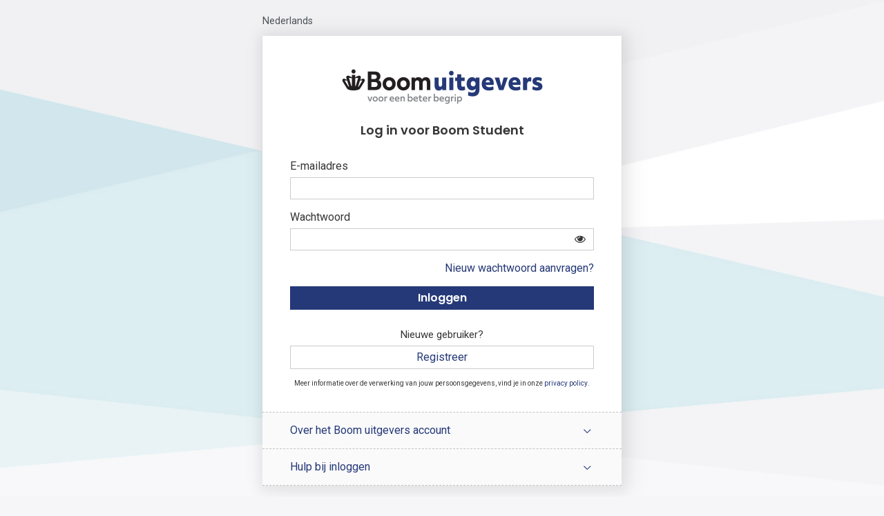

--- FILE ---
content_type: text/html;charset=utf-8
request_url: https://account.boom.nl/auth/realms/boom/protocol/openid-connect/auth?ui_locales=nl&state=666bb5d1cef5a15fe40c2930428db77e&scope=openid%20email&response_type=code&approval_prompt=auto&redirect_uri=https%3A%2F%2Fwww.ergovaardig.nl%2Fscripts%2Fbg.php%3Flang%3Dnl&client_id=boom-student
body_size: 3397
content:
<!DOCTYPE html PUBLIC "-//W3C//DTD XHTML 1.0 Transitional//EN"  "http://www.w3.org/TR/xhtml1/DTD/xhtml1-transitional.dtd">
<html class="login-pf" lang="nl">

<head>
    <meta charset="utf-8">
    <meta http-equiv="Content-Type" content="text/html; charset=UTF-8" />
    <meta name="robots" content="noindex, nofollow">

    <!-- Google Tag Manager -->
    <script>(function(w,d,s,l,i){w[l]=w[l]||[];w[l].push({'gtm.start':
    new Date().getTime(),event:'gtm.js'});var f=d.getElementsByTagName(s)[0],
    j=d.createElement(s),dl=l!='dataLayer'?'&l='+l:'';j.async=true;j.src=
    'https://www.googletagmanager.com/gtm.js?id='+i+dl;f.parentNode.insertBefore(j,f);
    })(window,document,'script','dataLayer','GTM-NRD3D78');</script>
    <!-- End Google Tag Manager -->

            <meta name="viewport" content="width=device-width,initial-scale=1"/>

    <title>Log in met Boom Uitgevers</title>

    <link rel="apple-touch-icon" sizes="180x180" href="/auth/resources/4riyy/login/boom45/img/apple-touch-icon.png" />
    <link rel="icon" type="image/png" sizes="32x32" href="/auth/resources/4riyy/login/boom45/img/favicon-32x32.png" />
    <link rel="icon" type="image/png" sizes="16x16" href="/auth/resources/4riyy/login/boom45/img/favicon-16x16.png" />
    <link rel="manifest" href="/auth/resources/4riyy/login/boom45/img/site.webmanifest" />
    <link rel="mask-icon" href="/auth/resources/4riyy/login/boom45/img/safari-pinned-tab.svg" color="#0c4eb3" />
    <link rel="shortcut icon" href="/auth/resources/4riyy/login/boom45/img/favicon.ico" />
    <meta name="msapplication-TileColor" content="#2b5797" />
    <meta name="msapplication-config" content="/auth/resources/4riyy/login/boom45/img/browserconfig.xml" />
    <meta name="theme-color" content="#ffffff" />
            <link href="/auth/resources/4riyy/common/keycloak/node_modules/patternfly/dist/css/patternfly.min.css" rel="stylesheet" />
            <link href="/auth/resources/4riyy/common/keycloak/node_modules/patternfly/dist/css/patternfly-additions.min.css" rel="stylesheet" />
            <link href="/auth/resources/4riyy/common/keycloak/lib/pficon/pficon.css" rel="stylesheet" />
            <link href="/auth/resources/4riyy/login/boom45/css/styles.css" rel="stylesheet" />
            <link href="/auth/resources/4riyy/login/boom45/lib/zocial/zocial.css" rel="stylesheet" />

            <script src="/auth/resources/4riyy/login/boom45/js/login.js" type="text/javascript"></script>
</head>

<body class="">
    <noscript><iframe src=https://www.googletagmanager.com/ns.html?id=GTM-NRD3D78 height="0" width="0" style="display:none;visibility:hidden"></iframe></noscript>
    <div class="login-pf-page">
        <div id="kc-header" class="login-pf-page-header">
                <div id="kc-locale">
                    <div id="kc-locale-wrapper" class="">
                        <div class="kc-dropdown" id="kc-locale-dropdown">
                            <a href="#" id="kc-current-locale-link selected nederlands">Nederlands</a>
                            <ul>
                                    <li class="kc-dropdown-item" id="english"><a href="/auth/realms/boom/login-actions/authenticate?client_id=boom-student&amp;tab_id=rYFlkSp8Bqs&amp;execution=065b2380-d8e1-42d9-8683-0f6394b6a8c4&amp;kc_locale=en">English</a></li>
                                    <li class="kc-dropdown-item" id="nederlands"><a href="/auth/realms/boom/login-actions/authenticate?client_id=boom-student&amp;tab_id=rYFlkSp8Bqs&amp;execution=065b2380-d8e1-42d9-8683-0f6394b6a8c4&amp;kc_locale=nl">Nederlands</a></li>
                            </ul>
                        </div>
                    </div>
                </div>

        </div>

        <div class="shadow">
            <div class="card-pf">
                <div class="d-flex"><img src="/auth/resources/4riyy/login/boom45/img/boom_logo.png" class="boom-logo kc-client-logo" id="BoomUitgeversLogo" title="Logo"></div>

                <header class="login-pf-header">

                        <h1 id="kc-page-title">            Log in voor Boom Student

</h1>
              </header>
              <div id="kc-content">
                <div id="kc-content-wrapper">


    <div id="kc-form">
      <div id="kc-form-wrapper">
            <form id="kc-form-login" onsubmit="login.disabled = true; return true;" action="https://account.boom.nl/auth/realms/boom/login-actions/authenticate?session_code=P0XQspZc5ZkwSXPj8zXk7lhJZR0TOxrEgyT57RbfuVg&amp;execution=065b2380-d8e1-42d9-8683-0f6394b6a8c4&amp;client_id=boom-student&amp;tab_id=rYFlkSp8Bqs" method="post">
                <div class="form-group">
                    <label for="username" class="">E-mailadres</label>

                        <input tabindex="1" id="username" class="pf-c-form-control" name="username" value=""  type="text" autofocus autocomplete="off" />
                </div>

                <div class="form-group">
                    <label for="password" class="">Wachtwoord</label>
                    <input tabindex="2" id="password" class="pf-c-form-control" name="password" type="password" autocomplete="off" />
                    <span toggle="#password-field" class="fa fa-fw fa-eye field-icon" id="togglePassword" onclick="showPass();"></span>
                </div>

                <div class="form-group login-pf-settings">
                    <div id="kc-form-options">
                        </div>
                            <a tabindex="5" href="/auth/realms/boom/login-actions/reset-credentials?client_id=boom-student&amp;tab_id=rYFlkSp8Bqs">Nieuw wachtwoord aanvragen?</a>
                  </div>

                  <div id="kc-form-buttons" class="form-group">
                      <input type="hidden" id="id-hidden-input" name="credentialId" />
                      <input tabindex="4" class="pf-c-button pf-m-primary" name="login" id="kc-login" type="submit" value="Inloggen"/>
                  </div>
            </form>
        </div>

      </div>




                      <div id="kc-info" class="login-pf-signup">
                          <div id="kc-info-wrapper" class="">
            <div id="kc-registration">
                <span>Nieuwe gebruiker? <a tabindex="6" href="/auth/realms/boom/login-actions/registration?client_id=boom-student&amp;tab_id=rYFlkSp8Bqs">Registreer</a></span>
            </div>

        <div id="kc-extra-link-privacy">
            Meer informatie over de verwerking van jouw persoonsgegevens, vind je in onze <a href="https://www.boomuitgevers.nl/algemene-voorwaarden/privacy-policy" target="_blank">privacy policy</a>.
        </div>

                          </div>
                      </div>
                </div>
              </div>
            </div>


                <div class="account-information">
                        <div class="collapse-wrapper">
                            <button class="collapsible" id="toggle-info" type="button" onclick="toggle('info');dataLayer.push({'event':'clickAboutBoomAccount'});">Over het Boom uitgevers account</button>
                            <div class="collapse" id="info"><h3>Over het Boom uitgevers account</h3>
                                Met een Boom uitgevers account kan je inloggen op de volgende websites: <ul><li>Boom.nl</li><li>BoomAcademie.nl</li><li>BoomPortaal.nl</li><li>Boomstudent.nl</li><li>Boomfilosofie.nl</li><li>Boompsychologie.nl</li><li>Bouwstenen.boom.nl</li><li>Boomgeschiedenis.nl</li><li>Boomtestonderwijs.nl</li><li>Boomberoepsonderwijs.nl</li><li>Boomvoorgezetonderwijs.nl</li><li>Boomhogeronderwijs.nl</li><li>Boomcoachingcollectie.nl</li><li>Boomwerkvormencollectie.nl</li><li>nt2.nl</li></ul>
                            </div>
                        </div>
                    <div class="collapse-wrapper">
                        <button class="collapsible" id="toggle-help" type="button" onclick="toggle('help');dataLayer.push({'event':'clickHelpWithLogin'});">
                            Hulp bij inloggen
                        </button>
                        <div class="collapse" id="help"><h3>Hulp bij inloggen</h3>
                            Het wordt voor je makkelijker om onze sites te gebruiken. Zo heb je voortaan met &eacute;&eacute;n account (jouw Boom uitgevers account) en &eacute;&eacute;n wachtwoord toegang tot meerdere sites van Boom. Wordt tijdens het inloggen jouw wachtwoord niet herkend, dan vragen wij je eenmalig om jouw wachtwoord te wijzigen via de Nieuw wachtwoord aanvragen functie.<br><br>Lukt het niet om in te loggen? Neem dan contact met ons op (bereikbaar tijdens kantooruren) via
                            <a href="mailto:klantenservice@boom.nl">klantenservice@boom.nl</a> of <nobr><a href="tel:+31880301000">088 030 1000.</a></nobr>
                        </div>
                    </div>
                </div>
        </div>
        <div class="account-information-margin"></div>
        <script>
        function toggle(divid) {
            var element=document.getElementById(divid);
            var parent=document.getElementById('toggle-'+divid);
            if (element.style.display === "block") {
                element.style.display = "none";
                parent.classList.remove("open");
            } else {
                element.style.display = "block";
                parent.classList.add("open");
            }
        }
        </script>
    </div>
</body>
</html>


--- FILE ---
content_type: text/css
request_url: https://account.boom.nl/auth/resources/4riyy/login/boom45/css/styles.css
body_size: 4700
content:
@import url('https://fonts.googleapis.com/css2?family=Poppins:wght@600&family=Roboto&display=swap');

/* Default Boom Theme colors */
:root {
    --pf-c-button--m-primary--Color: #ffffff;
    --pf-global--primary-color--100: #253978 !important;
    --pf-global--primary-color--200: #2a4395;
    --button-backgroundcolor-primary: #253978;
    --button-backgroundcolor-secondary: #4969a7;
}

body, html {
    min-height: 100%;
    min-height: 100vh;
}

body * {
    scrollbar-width: auto;
    scrollbar-color: #bfe2e8 #f6f6f8;
}

/* Chrome, Edge, and Safari */
*::-webkit-scrollbar {
    width: 12px;
}

*::-webkit-scrollbar-track {
    background: #f6f6f8;
}

*::-webkit-scrollbar-thumb {
    background-color: #bfe2e8;
    border-radius: 10px;
    border: 3px solid #f6f6f8;
}

body {
    font: 400 16px/22px 'Roboto', sans-serif;
}

.d-flex {
    display: flex;
    width: 100%;
    justify-content: center;
}

.justify-content-center {
    justify-content: center;
}

a {
    color: #253978;
    font-weight: 300;
}

.login-pf {
    background: #f6f6f8 !important;
}

.login-pf body {
    display: flex;
    justify-content: center;
    font: 400 16px/22px 'Roboto', sans-serif;
    background: url('../img/boom_bg.jpg') !important;
    background-size: cover !important;
    background-position: center center !important;
    background-attachment: fixed !important;
}

/* header */
.login-pf-page .login-pf-page-header {
    display: flex;
    justify-content: right;
    margin-bottom: 10px;
}

/* page width */
.login-pf-page {
    max-width: 100%;
    width: 90vw;
}

@media (min-width: 768px) {
    .login-pf-page {
        max-width: 520px;
        width: 60vw;
    }
}

.boom-logo {
    margin: 1em 0;
    max-width: 100%;
}

/* Pre Keycloak17 missing css */
a {
    text-decoration: none;
}

.login-pf-page {
    padding-top: 20px;
}

.login-pf-page .login-pf-settings {
    display: -ms-flexbox;
    display: flex;
    -ms-flex-pack: justify;
    justify-content: space-between;
    -ms-flex-wrap: wrap;
    flex-wrap: wrap;
}

.login-pf-page .login-pf-header h1 {
    text-align: center;
}

.login-pf-page .login-pf-signup {
    margin: 40px 0 0;
    font-size: 15px;
    text-align: center;
}

.form-group {
    margin-bottom: 15px;
}

/* Page header */
.login-pf-page .login-pf-header h1 {
    font: 600 18px/22px 'Poppins', sans-serif;
    margin: 10px 0 20px;
}

/* shadow */
.shadow {
    -webkit-box-shadow: 2px 2px 15px 7px rgba(0, 0, 0, 0.05), 8px 2px 34px 7px rgba(0, 0, 0, 0.05);
    box-shadow: 2px 2px 15px 7px rgba(0, 0, 0, 0.05), 8px 2px 34px 7px rgba(0, 0, 0, 0.05);
    margin-bottom: 40px !important;
}

/* whitespace */
.login-pf-page .card-pf {
    margin: 0;
    padding: 30px 40px;
    background: #ffffff;
}

@media (max-width: 319px) {
    .login-pf-page .card-pf {
        padding: 20px 20px 30px 20px;
        
    }
}

/* Page order */
#kc-form {
    display: flex;
    flex-direction: column;
}

#kc-form #kc-form-wrapper {
    order: 3;
}

#kc-form #kc-social-providers {
    order: 1;
}

#kc-form #kc-social-providers hr {
    display: none;
}

#social-of-divider {
    order: 2;
    padding: 1rem 0;
    text-align: center;
    font: 600 18px/22px 'Poppins', sans-serif;
    background: url('../img/ruler.png') center center no-repeat;
}

/* Buttons */
.pf-c-button {
    font-family: 'Poppins', sans-serif;
}

.btn-group-lg > .btn, .btn-lg {
    padding: .375rem .75rem;
    font-size: 1rem;
    line-height: 1.5;
    border-radius: 5px;
}

.btn.btn-primary.btn-block.btn-lg, .pf-c-button.pf-m-primary {
    background-color: var(--button-backgroundcolor-primary) !important;
    background-image: linear-gradient(to bottom, var(--button-backgroundcolor-primary) 0, var(--button-backgroundcolor-primary) 100%) !important;
    background-repeat: repeat-x !important;
    border: 0 solid var(--button-backgroundcolor-primary) !important;
    color: #fff !important;
    font-size: 16px !important;
    width: 100% !important;
    padding: 6px !important;
    border-radius: 0 !important;
    font-weight: 400 !important;
}

.btn.btn-primary.btn-block.btn-lg:hover, .pf-c-button.pf-m-primary:hover {
    background-color: var(--button-backgroundcolor-primary) !important;
    background-image: linear-gradient(45deg, var(--button-backgroundcolor-primary) 0, var(--button-backgroundcolor-secondary) 100%) !important;
    background-repeat: repeat-x !important;
    border-color: var(--button-backgroundcolor-primary) !important;
    color: #fff !important;
    -webkit-box-shadow: 0 0 6px 0 rgba(0, 0, 0, 0.32);
    box-shadow: 0 0 6px 0 rgba(0, 0, 0, 0.32);
}

/* Forms */
label {
    font-weight: normal;
}
input {
    box-sizing: border-box;
}

.form-control {
    font-size: inherit;
    font-family: inherit;
}

.pf-c-form__label {
    margin-bottom: 0.3rem;
}

.pf-c-form__label-text {
    display: block;
}

input.pf-c-form-control {
    width: 100%;
    border: 1px solid #CCC;
    padding: 4px;
    border-radius: 0;
}

input:focus, textarea:focus, select:focus {
    outline: none;
}

#kc-form-options a, #kc-registration a, #kc-username a {
    box-sizing: border-box;
    background-color: #FFFFFF;
    background-repeat: repeat-x;
    border: 1px solid #CCC;
    color: #253978;
    font-size: 16px;
    width: 100%;
    padding: 5px;
    border-radius: 0;
    display: block;
    margin-left: 0;
    margin-top: 5px;
    text-decoration: none;
}

#kc-username a {
    text-align: center;
}

#kc-form-options a:hover, #kc-registration a:hover, #kc-username a:hover {
    border: 1px solid #4969a7;
    -webkit-box-shadow: 0 0 6px 0 rgba(0, 0, 0, 0.32);
    box-shadow: 0 0 6px 0 rgba(0, 0, 0, 0.32);
}

#kc-form-options {
    margin: 0
}

#kc-form-options:NOT(.form-option) {
    margin-left: 0;
}

.checkbox, .radio {
    margin-top: 5px;
    margin-bottom: 5px;
}

/* Locale */
.kc-dropdown {
    position: relative;
}

#kc-locale {
    position: relative;
    font-size: 90%;
}

#kc-locale ul, .kc-dropdown ul {
    background-color: rgba(255, 255, 255, .7);
    border: 1px solid #bbb;
    display: none;
    list-style: none;
    min-width: 100px;
    padding: 0;
    position: absolute;
    right: 0;
    top: 18px;
}

#kc-locale:hover ul, .kc-dropdown:hover ul {
    display: block;
    margin: 0;
}

#kc-locale ul li a, .kc-dropdown ul li a {
    color: #000 !important;
    display: block;
    line-height: 20px;
    padding: 5px 14px;
    text-decoration: none;
}

#kc-locale ul li a:hover, .kc-dropdown ul li a:hover {
    color: #fff !important;
    background-color: #253978;
    background-color: rgba(37, 57, 120, 1);
}

#kc-locale-dropdown a, .kc-dropdown > a {
    color: #4d5258;
    background: 0 0;
    display: block;
    padding: 0 15px 0 0;
    font-weight: 200;
}

#kc-locale-dropdown a:hover {
    text-decoration: none;
}

a#kc-current-locale-link {
    display: block;
    padding: 0 5px;
}

a#kc-current-locale-link::after {
    content: '\f107';
    font-family: FontAwesome, sans-serif;
    font-weight: normal;
    font-style: normal;
    margin: 0 0 0 10px;
    text-decoration: none;
}

@media (min-width: 768px) {
    #kc-locale {
        position: relative;
        text-align: right;
        z-index: 9999;
    }
}

@media (max-width: 767px) {
    #kc-locale {
        position: absolute;
        right: 20px;
        top: 20px;
        text-align: right;
        width: 200px;
        z-index: 9999;
    }
}

/* Account create button */
.login-pf-page .login-pf-signup {
    margin: 10px 0 0;
}

/* Settings - remember me and forgot password */
.login-pf-page .login-pf-settings {
    align-items: center;
}

/* input fields */
.kc-feedback-text {
    font-size: 90%;
    margin-top: 3px;
    display: inline-block;
}

/* social logins */
.list-unstyled {
    padding-left: 0;
    list-style: none;
}

#kc-social-providers li a {
    box-sizing: border-box;
    margin-bottom: 4px;
    width: 100% !important;
    padding: 6px !important;
    border-radius: 0 !important;
    border: 0 !important;
    text-shadow: none !important;
    background-image: none !important;
    font-size: 14px;
    background: #f5f5f5;
    text-align: center;
    color: #72767b;
}

#kc-social-providers li a span {
    font-family: 'Poppins', sans-serif !important;
    font-size: 16px !important;
    font-weight: 400 !important;
}

#kc-social-providers li a:hover {
    filter: brightness(105%);
    -webkit-box-shadow: 0 0 6px 0 rgba(0, 0, 0, 0.25);
    box-shadow: 0 0 6px 0 rgba(0, 0, 0, 0.25);
}

#kc-extra-link-privacy {
    margin: 10px 0 0;
    font-size: 10px;
}

#kc-extra-link-privacy a {
    font-size: 10px;
    margin-left: 0;
}

#kc-social-providers #social-google {
    background-color: #df4930;
    color: #FFF;
}

#kc-social-providers #social-linkedin {
    background-color: #507cc0;
    color: #FFF;
}

#kc-social-providers #social-facebook {
    background-color: #4267B2;
    color: #FFF;
}

#kc-social-providers #zocial-SURFconnext, #kc-social-providers #zocial-SURFconext {
    background-color: #ed6b38;
    color: #FFF;
}

/* Account creation */
#kc-register-form .form-group:last-child {
    display: flex;
    flex-direction: column-reverse;
}

.form-option {
    text-align: center;
    display: inline-block;
    padding-top: 1rem;
}

/* password forget */
#kc-reset-password-form .login-pf-settings {
    display: flex;
    flex-direction: column-reverse;
    align-items: stretch;
}

.instruction {
    text-align: center;
}

/* alert boxes */
.alert-success .fa-check-circle {
    position: absolute;
    left: 21px;
    top: 18px;
    color: #3f9c35;
}

.alert-error .fa-exclamation-circle {
    position: absolute;
    left: 21px;
    top: 18px;
    color: #c75148;
}

.alert-warning .fa-exclamation-triangle {
    position: absolute;
    left: 21px;
    top: 18px;
    color: #ec7a08;
}

.alert-error {
    color: #363636;
    background-color: #ffe6e6;
    border-color: #c00
}

.alert-error hr {
    border-top-color: #b30000
}

.alert-error .alert-link {
    color: #1d1d1d
}

.has-error .checkbox, .has-error .checkbox-inline, .has-error .control-label, .has-error .help-block, .has-error .radio, .has-error .radio-inline, .has-error.checkbox label, .has-error.checkbox-inline label, .has-error.radio label, .has-error.radio-inline label {
    color: #c00
}

.has-error input.pf-c-form-control {
    border-color: #c00;
    box-shadow: inset 0 1px 1px rgba(0, 0, 0, .075)
}

.has-error .form-control {
    border-color: #c00;
    box-shadow: inset 0 1px 1px rgba(0, 0, 0, .075)
}

.has-error .form-control:focus {
    border-color: #900;
    box-shadow: inset 0 1px 1px rgba(0, 0, 0, .075), 0 0 6px #f33
}

.has-error .input-group-addon {
    color: #c00;
    background-color: #f2dede;
    border-color: #c00
}

.has-error .form-control-feedback {
    color: #c00
}

/* account information */
.account-information {
    background-color: #FFF;
}

.account-information ul {
    list-style: disc;
}

.account-information ul li {
    margin-left: 1.5rem;
}

.account-information-margin {
    min-height: 4rem;
}

/* style the button that is used to open and close the collapsible content */
.collapsible {
    background-color: #fafafb;
    outline: 0;
    border: none;
    border-top: 1px dashed #c2c2c2;
    color: #253978;
    cursor: pointer;
    padding: 15px 40px;
    width: 100%;
    text-align: left;
    position: relative;
}

.collapsible::after {
    content: " ";
    background: url('../img/chevron.png') 5px 8px no-repeat;
    position: absolute;
    right: 40px;
    top: 16px;
    width: 20px;
    height: 20px;
    z-index: 1;
    transition: all 0.5s;
}

.collapsible.open::after {
    transform: rotate(-180deg);
}

/* style the collapsible content. Note: hidden by default */
.collapse {
    padding: 0 40px 20px;
    display: none;
    overflow: hidden;
    background-color: #fafafb;
}

@media (max-width: 319px) {
    .collapsible {
        padding: 15px 20px;
    }

    .collapse {
        padding: 0 20px 20px;
    }

    ul {
        padding: 0;
    }
}

.collapse h3 {
    font-family: 'Poppins', sans-serif;
}

.collapse-wrapper:last-child {
    border-bottom: 1px dashed #c2c2c2;
}

/* placeholder */
::-webkit-input-placeholder { /* Chrome/Opera/Safari */
    font: 400 16px/22px 'Roboto', sans-serif;
    color: #ced4da;
}

::-moz-placeholder { /* Firefox 19+ */
    font: 400 16px/22px 'Roboto', sans-serif;
    color: #ced4da;
}

:-ms-input-placeholder { /* IE 10+ */
    font: 400 16px/22px 'Roboto', sans-serif;
    color: #ced4da;
}

:-moz-placeholder { /* Firefox 18- */
    font: 400 16px/22px 'Roboto', sans-serif;
    color: #ced4da;
}

.login-pf-contact {
    display: inline-block;
    padding-top: 10px;
    text-align: center;
    font-size: 80%
}

/* Boom account Modal */
.modal-window {
    position: fixed;
    background-color: rgba(255, 255, 255, 0.50);
    top: 0;
    right: 0;
    bottom: 0;
    left: 0;
    z-index: 999;
    visibility: hidden;
    opacity: 0;
    pointer-events: none;
    transition: all 0.3s;
}

.modal-window:target {
    visibility: visible;
    opacity: 1;
    pointer-events: auto;
}

.modal-window > div {
    border-top: 2px solid transparent;
    box-shadow: 0 1px 1px rgba(3, 3, 3, 0.175);
    width: max-content;
    position: absolute;
    top: 240px;
    left: 50%;
    transform: translate(-50%, -50%);
    padding: 40px;
    background: #ffffff;
}

.modal-window h1 {
    text-align: center;
    font: 600 18px/22px 'Poppins', sans-serif;
    margin: 10px 0 20px;
}

.modal-close {
    color: #aaa;
    line-height: 50px;
    font-size: 100%;
    position: absolute;
    right: 20px;
    text-align: center;
    top: 0;
    width: 70px;
    text-decoration: none;
}

.modal-close:hover {
    color: black;
}

.fa-eye, .pf-m-control {
    float: right;
    margin: -25px 10px 0 -25px;
    position: relative;
    z-index: 2;
    cursor: pointer;
}


.alert-info {
    color: #052c65;
    background-color: #cfe2ff;
    border-color: #9ec5fe;
}

.bd-callout {
    font-size: 1.25rem;
    padding: 1.25rem;
    margin-top: .25rem;
    margin-bottom: 1.25rem;
    color: #055160;
    background-color: #cfe2ff;
    border-left: 0.25rem solid #9ec5fe;
    position: relative;
}

.bd-callout h4 {
    font-weight: bold;
}
.bd-callout-text {
    margin-top: 3px;
    display: inline-block;
}
.bd-callout .bd-callout-text p {
    color: #055160;
}
.bd-callout-info {
    --bd-callout-color: #052c65;
    --bd-callout-bg: #cfe2ff;
    --bd-callout-border: #9ec5fe;
}

#password-validation {
    /*display: none;*/
    position: relative;
    font-size: 12px;
    margin-bottom: 10px;
}

li.valid {
    display: none;
}



--- FILE ---
content_type: text/css
request_url: https://account.boom.nl/auth/resources/4riyy/login/boom45/lib/zocial/zocial.css
body_size: 26489
content:
@charset "UTF-8";

/*!
	Zocial Butons
	http://zocial.smcllns.com
	by Sam Collins (@smcllns)
	License: http://opensource.org/licenses/mit-license.php

	You are free to use and modify, as long as you keep this license comment intact or link back to zocial.smcllns.com on your site.

  The GitLab logo is derived from https://gitlab.com/gitlab-com/gitlab-artwork/blob/a3aaa39c184e49bb3a0ba0d8be74718b3d5b887b/logo/logo-square.svg which is released under CC BY-NC-SA 4.0.
*/


/* Button structure */

.zocial,
a.zocial {
	border: 1px solid #777;
	border-color: rgba(0,0,0,0.2);
	border-bottom-color: #333;
	border-bottom-color: rgba(0,0,0,0.4);
	color: #fff;
	-moz-box-shadow: inset 0 0.08em 0 rgba(255,255,255,0.4), inset 0 0 0.1em rgba(255,255,255,0.9);
	-webkit-box-shadow: inset 0 0.08em 0 rgba(255,255,255,0.4), inset 0 0 0.1em rgba(255,255,255,0.9);
	box-shadow: inset 0 0.08em 0 rgba(255,255,255,0.4), inset 0 0 0.1em rgba(255,255,255,0.9);
	cursor: pointer;
	display: inline-block;
	font: bold 100%/2.1 "Lucida Grande", Tahoma, sans-serif;
	padding: 0 .95em 0 0;
	text-align: center;
	text-decoration: none;
	text-shadow: 0 1px 0 rgba(0,0,0,0.5);
	white-space: nowrap;
	vertical-align: middle;

	-moz-user-select: none;
	-webkit-user-select: none;
	user-select: none;

	position: relative;

	-moz-border-radius: .3em;
	-webkit-border-radius: .3em;
	border-radius: .3em;
}

.zocial:before {
	content: "";
	border-right: 0.075em solid rgba(0,0,0,0.1);
	float: left;
	font: 120%/1.65 zocial;
	font-style: normal;
	font-weight: normal;
	margin: 0 0.5em 0 0;
	padding: 0 0.5em;
	text-align: center;
	text-decoration: none;
	text-transform: none;

	-moz-box-shadow: 0.075em 0 0 rgba(255,255,255,0.25);
	-webkit-box-shadow: 0.075em 0 0 rgba(255,255,255,0.25);
	box-shadow: 0.075em 0 0 rgba(255,255,255,0.25);

	-moz-font-smoothing: antialiased;
	-moz-osx-font-smoothing: grayscale;
	-webkit-font-smoothing: antialiased;
	font-smoothing: antialiased;
}

.zocial:active {
	outline: none; /* outline is visible on :focus */
}

.zocial:hover,
.zocial:focus {
	color: #fff;
}

/* Buttons can be displayed as standalone icons by adding a class of "icon" */

.zocial.icon {
	overflow: hidden;
	max-width: 2.4em;
	padding-left: 0;
	padding-right: 0;
	max-height: 2.15em;
	white-space: nowrap;
}
.zocial.icon:before {
	padding: 0;
	width: 2em;
	height: 2em;

	box-shadow: none;
	border: none;
}

/* Gradients */

.zocial {
	background-image: -moz-linear-gradient(rgba(255,255,255,.1), rgba(255,255,255,.05) 49%, rgba(0,0,0,.05) 51%, rgba(0,0,0,.1));
	background-image: -ms-linear-gradient(rgba(255,255,255,.1), rgba(255,255,255,.05) 49%, rgba(0,0,0,.05) 51%, rgba(0,0,0,.1));
	background-image: -o-linear-gradient(rgba(255,255,255,.1), rgba(255,255,255,.05) 49%, rgba(0,0,0,.05) 51%, rgba(0,0,0,.1));
	background-image: -webkit-gradient(linear, left top, left bottom, from(rgba(255,255,255,.1)), color-stop(49%, rgba(255,255,255,.05)), color-stop(51%, rgba(0,0,0,.05)), to(rgba(0,0,0,.1)));
	background-image: -webkit-linear-gradient(rgba(255,255,255,.1), rgba(255,255,255,.05) 49%, rgba(0,0,0,.05) 51%, rgba(0,0,0,.1));
	background-image: linear-gradient(rgba(255,255,255,.1), rgba(255,255,255,.05) 49%, rgba(0,0,0,.05) 51%, rgba(0,0,0,.1));
}

.zocial:hover, .zocial:focus {
	background-image: -moz-linear-gradient(rgba(255,255,255,.15) 49%, rgba(0,0,0,.1) 51%, rgba(0,0,0,.15));
	background-image: -ms-linear-gradient(rgba(255,255,255,.15) 49%, rgba(0,0,0,.1) 51%, rgba(0,0,0,.15));
	background-image: -o-linear-gradient(rgba(255,255,255,.15) 49%, rgba(0,0,0,.1) 51%, rgba(0,0,0,.15));
	background-image: -webkit-gradient(linear, left top, left bottom, from(rgba(255,255,255,.15)), color-stop(49%, rgba(255,255,255,.15)), color-stop(51%, rgba(0,0,0,.1)), to(rgba(0,0,0,.15)));
	background-image: -webkit-linear-gradient(rgba(255,255,255,.15) 49%, rgba(0,0,0,.1) 51%, rgba(0,0,0,.15));
	background-image: linear-gradient(rgba(255,255,255,.15) 49%, rgba(0,0,0,.1) 51%, rgba(0,0,0,.15));
}

.zocial:active {
	background-image: -moz-linear-gradient(bottom, rgba(255,255,255,.1), rgba(255,255,255,0) 30%, transparent 50%, rgba(0,0,0,.1));
	background-image: -ms-linear-gradient(bottom, rgba(255,255,255,.1), rgba(255,255,255,0) 30%, transparent 50%, rgba(0,0,0,.1));
	background-image: -o-linear-gradient(bottom, rgba(255,255,255,.1), rgba(255,255,255,0) 30%, transparent 50%, rgba(0,0,0,.1));
	background-image: -webkit-gradient(linear, left top, left bottom, from(rgba(255,255,255,.1)), color-stop(30%, rgba(255,255,255,0)), color-stop(50%, transparent), to(rgba(0,0,0,.1)));
	background-image: -webkit-linear-gradient(bottom, rgba(255,255,255,.1), rgba(255,255,255,0) 30%, transparent 50%, rgba(0,0,0,.1));
	background-image: linear-gradient(bottom, rgba(255,255,255,.1), rgba(255,255,255,0) 30%, transparent 50%, rgba(0,0,0,.1));
}

/* Adjustments for light background buttons */

.zocial.acrobat,
.zocial.bitcoin,
.zocial.cloudapp,
.zocial.dropbox,
.zocial.email,
.zocial.eventful,
.zocial.github,
.zocial.gitlab,
.zocial.gmail,
.zocial.instapaper,
.zocial.itunes,
.zocial.ninetyninedesigns,
.zocial.openid,
.zocial.plancast,
.zocial.pocket,
.zocial.posterous,
.zocial.reddit,
.zocial.salesforce,
.zocial.secondary,
.zocial.stackoverflow,
.zocial.viadeo,
.zocial.weibo,
.zocial.wikipedia,
.zocial.www {
	border: 1px solid #aaa;
	border-color: rgba(0,0,0,0.3);
	border-bottom-color: #777;
	border-bottom-color: rgba(0,0,0,0.5);
	-moz-box-shadow: inset 0 0.08em 0 rgba(255,255,255,0.7), inset 0 0 0.08em rgba(255,255,255,0.5);
	-webkit-box-shadow: inset 0 0.08em 0 rgba(255,255,255,0.7), inset 0 0 0.08em rgba(255,255,255,0.5);
	box-shadow: inset 0 0.08em 0 rgba(255,255,255,0.7), inset 0 0 0.08em rgba(255,255,255,0.5);
	text-shadow: 0 1px 0 rgba(255,255,255,0.8);
}

/* :hover adjustments for light background buttons */

.zocial.acrobat:focus,
.zocial.acrobat:hover,
.zocial.bitcoin:focus,
.zocial.bitcoin:hover,
.zocial.dropbox:focus,
.zocial.dropbox:hover,
.zocial.email:focus,
.zocial.email:hover,
.zocial.eventful:focus,
.zocial.eventful:hover,
.zocial.github:focus,
.zocial.github:hover,
.zocial.gitlab:focus,
.zocial.gitlab:hover,
.zocial.gmail:focus,
.zocial.gmail:hover,
.zocial.instapaper:focus,
.zocial.instapaper:hover,
.zocial.itunes:focus,
.zocial.itunes:hover,
.zocial.ninetyninedesigns:focus,
.zocial.ninetyninedesigns:hover,
.zocial.openid:focus,
.zocial.openid:hover,
.zocial.plancast:focus,
.zocial.plancast:hover,
.zocial.pocket:focus,
.zocial.pocket:hover,
.zocial.posterous:focus,
.zocial.posterous:hover,
.zocial.reddit:focus,
.zocial.reddit:hover,
.zocial.salesforce:focus,
.zocial.salesforce:hover,
.zocial.secondary:focus,
.zocial.secondary:hover,
.zocial.stackoverflow:focus,
.zocial.stackoverflow:hover,
.zocial.twitter:focus,
.zocial.viadeo:focus,
.zocial.viadeo:hover,
.zocial.weibo:focus,
.zocial.weibo:hover,
.zocial.wikipedia:focus,
.zocial.wikipedia:hover,
.zocial.www:focus,
.zocial.www:hover,
.zocial.houzz:focus,
.zocial.houzz:hover,
.zocial.pandora:focus,
.zocial.pandora:hover {
	background-image: -webkit-gradient(linear, left top, left bottom, from(rgba(255,255,255,0.5)), color-stop(49%, rgba(255,255,255,0.2)), color-stop(51%, rgba(0,0,0,0.05)), to(rgba(0,0,0,0.15)));
	background-image: -moz-linear-gradient(top, rgba(255,255,255,0.5), rgba(255,255,255,0.2) 49%, rgba(0,0,0,0.05) 51%, rgba(0,0,0,0.15));
	background-image: -webkit-linear-gradient(top, rgba(255,255,255,0.5), rgba(255,255,255,0.2) 49%, rgba(0,0,0,0.05) 51%, rgba(0,0,0,0.15));
	background-image: -o-linear-gradient(top, rgba(255,255,255,0.5), rgba(255,255,255,0.2) 49%, rgba(0,0,0,0.05) 51%, rgba(0,0,0,0.15));
	background-image: -ms-linear-gradient(top, rgba(255,255,255,0.5), rgba(255,255,255,0.2) 49%, rgba(0,0,0,0.05) 51%, rgba(0,0,0,0.15));
	background-image: linear-gradient(top, rgba(255,255,255,0.5), rgba(255,255,255,0.2) 49%, rgba(0,0,0,0.05) 51%, rgba(0,0,0,0.15));
}

.zocial.gitlab:focus,
.zocial.gitlab:hover {
  color: #d3371e;
}

/* :active adjustments for light background buttons */

.zocial.acrobat:active,
.zocial.askfm:active,
.zocial.bitcoin:active,
.zocial.dropbox:active,
.zocial.email:active,
.zocial.eventful:active,
.zocial.github:active,
.zocial.gitlab:active,
.zocial.gmail:active,
.zocial.instapaper:active,
.zocial.itunes:active,
.zocial.ninetyninedesigns:active,
.zocial.openid:active,
.zocial.plancast:active,
.zocial.pocket:active,
.zocial.posterous:active,
.zocial.reddit:active,
.zocial.salesforce:active,
.zocial.secondary:active,
.zocial.stackoverflow:active,
.zocial.viadeo:active,
.zocial.weibo:active,
.zocial.wikipedia:active,
.zocial.www:active {
	background-image: -webkit-gradient(linear, left top, left bottom, from(rgba(255,255,255,0)), color-stop(30%, rgba(255,255,255,0)), color-stop(50%, rgba(0,0,0,0)), to(rgba(0,0,0,0.1)));
	background-image: -moz-linear-gradient(bottom, rgba(255,255,255,0), rgba(255,255,255,0) 30%, rgba(0,0,0,0) 50%, rgba(0,0,0,0.1));
	background-image: -webkit-linear-gradient(bottom, rgba(255,255,255,0), rgba(255,255,255,0) 30%, rgba(0,0,0,0) 50%, rgba(0,0,0,0.1));
	background-image: -o-linear-gradient(bottom, rgba(255,255,255,0), rgba(255,255,255,0) 30%, rgba(0,0,0,0) 50%, rgba(0,0,0,0.1));
	background-image: -ms-linear-gradient(bottom, rgba(255,255,255,0), rgba(255,255,255,0) 30%, rgba(0,0,0,0) 50%, rgba(0,0,0,0.1));
	background-image: linear-gradient(bottom, rgba(255,255,255,0), rgba(255,255,255,0) 30%, rgba(0,0,0,0) 50%, rgba(0,0,0,0.1));
}

/* Button icon */
.zocial.acrobat:before { content: "\f100"; }
.zocial.amazon:before { content: "\f101"; }
.zocial.android:before { content: "\f102"; }
.zocial.angellist:before { content: "\f103"; }
.zocial.aol:before { content: "\f104"; }
.zocial.appnet:before { content: "\f105"; }
.zocial.appstore:before { content: "\f106"; }
.zocial.askfm:before { content: "\f107"; }
.zocial.betaseries:before { content: "\f108"; }
.zocial.bitbucket:before { content: "\f109"; }
.zocial.bitcoin:before { content: "\f10a"; }
.zocial.blogger:before { content: "\f10b"; }
.zocial.buffer:before { content: "\f10c"; }
.zocial.cal:before { content: "\f10d"; }
.zocial.call:before { content: "\f10e"; }
.zocial.cart:before { content: "\f10f"; }
.zocial.chrome:before { content: "\f110"; }
.zocial.cloudapp:before { content: "\f111"; }
.zocial.creativecommons:before { content: "\f112"; }
.zocial.delicious:before { content: "\f113"; }
.zocial.deviantart:before { content: "\f114"; }
.zocial.digg:before { content: "\f115"; }
.zocial.discordapp:before { content: "\f116"; }
.zocial.disqus:before { content: "\f117"; }
.zocial.dribbble:before { content: "\f118"; }
.zocial.dropbox:before { content: "\f119"; }
.zocial.drupal:before { content: "\f11a"; }
.zocial.dwolla:before { content: "\f11b"; }
.zocial.email:before { content: "\f11c"; }
.zocial.eventasaurus:before { content: "\f11d"; }
.zocial.eventbrite:before { content: "\f11e"; }
.zocial.eventful:before { content: "\f11f"; }
.zocial.evernote:before { content: "\f120"; }
.zocial.facebook:before { content: "\f121"; }
.zocial.fivehundredpx:before { content: "\f122"; }
.zocial.flattr:before { content: "\f123"; }
.zocial.flickr:before { content: "\f124"; }
.zocial.forrst:before { content: "\f125"; }
.zocial.foursquare:before { content: "\f126"; }
.zocial.github:before { content: "\f127"; }
.zocial.gitlab:before { content: "\f128"; }
.zocial.gmail:before { content: "\f129"; }
.zocial.google:before { content: "\f12a"; }
.zocial.googleplay:before { content: "\f12b"; }
.zocial.googleplus:before { content: "\f12c"; }
.zocial.gowalla:before { content: "\f12d"; }
.zocial.grooveshark:before { content: "\f12e"; }
.zocial.guest:before { content: "\f12f"; }
.zocial.houzz:before { content: "\f130"; }
.zocial.html5:before { content: "\f131"; }
.zocial.ie:before { content: "\f132"; }
.zocial.instagram:before { content: "\f133"; }
.zocial.instapaper:before { content: "\f134"; }
.zocial.intensedebate:before { content: "\f135"; }
.zocial.itunes:before { content: "\f136"; }
.zocial.joinme:before { content: "\f137"; }
.zocial.klout:before { content: "\f138"; }
.zocial.lanyrd:before { content: "\f139"; }
.zocial.lastfm:before { content: "\f13a"; }
.zocial.lego:before { content: "\f13b"; }
.zocial.linkedin:before { content: "\f13c"; }
.zocial.lkdto:before { content: "\f13d"; }
.zocial.logmein:before { content: "\f13e"; }
.zocial.macstore:before { content: "\f13f"; }
.zocial.meetup:before { content: "\f140"; }
.zocial.messenger:before { content: "\f16f"; }
.zocial.myspace:before { content: "\f141"; }
.zocial.ninetyninedesigns:before { content: "\f142"; }
.zocial.openid:before { content: "\f143"; }
.zocial.opentable:before { content: "\f144"; }
.zocial.pandora:before { content: "\f16e"; }
.zocial.paypal:before { content: "\f145"; }
.zocial.persona:before { content: "\f146"; }
.zocial.pinboard:before { content: "\f147"; }
.zocial.pinterest:before { content: "\f148"; }
.zocial.plancast:before { content: "\f149"; }
.zocial.plurk:before { content: "\f14a"; }
.zocial.pocket:before { content: "\f14b"; }
.zocial.podcast:before { content: "\f14c"; }
.zocial.posterous:before { content: "\f14d"; }
.zocial.print:before { content: "\f14e"; }
.zocial.quora:before { content: "\f14f"; }
.zocial.reddit:before { content: "\f150"; }
.zocial.rss:before { content: "\f151"; }
.zocial.salesforce:before { content: "\f170"; }
.zocial.scribd:before { content: "\f152"; }
.zocial.skype:before { content: "\f153"; }
.zocial.slack:before { content: "\f154"; }
.zocial.smashing:before { content: "\f155"; }
.zocial.songkick:before { content: "\f156"; }
.zocial.soundcloud:before { content: "\f157"; }
.zocial.spotify:before { content: "\f158"; }
.zocial.stackoverflow:before { content: "\f159"; }
.zocial.statusnet:before { content: "\f15a"; }
.zocial.steam:before { content: "\f15b"; }
.zocial.stripe:before { content: "\f15c"; }
.zocial.stumbleupon:before { content: "\f15d"; }
.zocial.tumblr:before { content: "\f15e"; }
.zocial.twitch:before { content: "\f15f"; }
.zocial.twitter:before { content: "\f160"; }
.zocial.viadeo:before { content: "\f161"; }
.zocial.vimeo:before { content: "\f162"; }
.zocial.vk:before { content: "\f163"; }
.zocial.weibo:before { content: "\f164"; }
.zocial.wikipedia:before { content: "\f165"; }
.zocial.windows:before { content: "\f166"; }
.zocial.wordpress:before { content: "\f167"; }
.zocial.www:before { content: "\f168"; }
.zocial.xing:before { content: "\f169"; }
.zocial.yahoo:before { content: "\f16a"; }
.zocial.ycombinator:before { content: "\f16b"; }
.zocial.yelp:before { content: "\f16c"; }
.zocial.youtube:before { content: "\f16d"; }

/* Button color */
.zocial.acrobat:before {color: #FB0000;}
.zocial.bitcoin:before {color: #f7931a;}
.zocial.deviantart:before {color: #05cc47;}
.zocial.dropbox:before {color: #1f75cc;}
.zocial.drupal:before {color: #fff;}
.zocial.email:before {color: #312c2a;}
.zocial.eventasaurus:before {color: #9de428;}
.zocial.eventful:before {color: #0066CC;}
.zocial.fivehundredpx:before {color: #29b6ff;}
.zocial.forrst:before {color: #50894f;}
.zocial.gmail:before {color: #f00;}
.zocial.itunes:before {color: #1a6dd2;}
.zocial.lego:before {color:#fff900;}
.zocial.ninetyninedesigns:before {color: #f50;}
.zocial.openid:before {color: #ff921d;}
.zocial.pocket:before {color:#ee4056;}
.zocial.persona:before {color:#fff;}
.zocial.reddit:before {color: red;}
.zocial.salesforce:before {color: #00a1e0;}
.zocial.scribd:before {color: #00d5ea;}
.zocial.stackoverflow:before {color: #ff7a15;}
.zocial.statusnet:before {color: #fff;}
.zocial.viadeo:before {color: #f59b20;}
.zocial.weibo:before {color: #e6162d;}
.zocial.houzz:before {color: #ffffff;}
.zocial.slack:before {color: #fff;}
.zocial.pandora:before {color: #fff;}

/* Button background and text color */

.zocial.acrobat {background-color: #fff; color: #000;}
.zocial.amazon {background-color: #ffad1d; color: #030037; text-shadow: 0 1px 0 rgba(255,255,255,0.5);}
.zocial.android {background-color: #a4c639;}
.zocial.angellist {background-color: #000;}
.zocial.aol {background-color: #f00;}
.zocial.appnet {background-color: #3178bd;}
.zocial.appstore {background-color: #000;}
.zocial.askfm {background-color: #fd6547;}
.zocial.betaseries {background-color: #0099e1;}
.zocial.bitbucket {background-color: #205081;}
.zocial.bitcoin {background-color: #efefef; color: #4d4d4d;}
.zocial.blogger {background-color: #ee5a22;}
.zocial.buffer {background-color: #232323;}
.zocial.call {background-color: #008000;}
.zocial.cal {background-color: #d63538;}
.zocial.cart {background-color: #333;}
.zocial.chrome {background-color: #006cd4;}
.zocial.cloudapp {background-color: #fff; color: #312c2a;}
.zocial.creativecommons {background-color: #000;}
.zocial.delicious {background-color: #3271cb;}
.zocial.deviantart {background-color: #475c4d;}
.zocial.digg {background-color: #164673;}
.zocial.discordapp {background-color: #7289da; color: #fff;}
.zocial.disqus {background-color: #5d8aad;}
.zocial.dribbble {background-color: #ea4c89;}
.zocial.dropbox {background-color: #fff; color: #312c2a;}
.zocial.drupal {background-color: #0077c0; color: #fff;}
.zocial.dwolla {background-color: #e88c02;}
.zocial.joinme {background-color: #FF8E00;}
.zocial.email {background-color: #f0f0eb; color: #312c2a;}
.zocial.eventasaurus {background-color: #192931; color: #fff;}
.zocial.eventbrite {background-color: #ff5616;}
.zocial.eventful {background-color: #fff; color: #47ab15;}
.zocial.evernote {background-color: #6bb130; color: #fff;}
.zocial.facebook {background-color: #4863ae;}
.zocial.fivehundredpx {background-color: #333;}
.zocial.flattr {background-color: #8aba42;}
.zocial.flickr {background-color: #ff0084;}
.zocial.forrst {background-color: #1e360d;}
.zocial.foursquare {background-color: #44a8e0;}
.zocial.github {background-color: #fbfbfb; color: #050505;}
.zocial.gitlab {background-color: #fff; color: #e14329;}
.zocial.gmail {background-color: #efefef; color: #222;}
.zocial.google {background-color: #4e6cf7;}
.zocial.googleplay {background-color: #000;}
.zocial.googleplus {background-color: #dd4b39;}
.zocial.gowalla {background-color: #ff720a;}
.zocial.grooveshark {background-color: #111; color:#eee;}
.zocial.guest {background-color: #1b4d6d;}
.zocial.html5 {background-color: #ff3617;}
.zocial.ie {background-color: #00a1d9;}
.zocial.instapaper {background-color: #eee; color: #222;}
.zocial.instagram {background-color: #3f729b;}
.zocial.intensedebate {background-color: #0099e1;}
.zocial.klout {background-color: #e34a25;}
.zocial.itunes {background-color: #efefeb; color: #312c2a;}
.zocial.lanyrd {background-color: #2e6ac2;}
.zocial.lastfm {background-color: #dc1a23;}
.zocial.lego {background-color: #fb0000;}
.zocial.linkedin {background-color: #0083a8;}
.zocial.lkdto {background-color: #7c786f;}
.zocial.logmein {background-color: #000;}
.zocial.macstore {background-color: #007dcb}
.zocial.meetup {background-color: #ff0026;}
.zocial.messenger {background-color: #0078FF;}
.zocial.myspace {background-color: #000;}
.zocial.ninetyninedesigns {background-color: #fff; color: #072243;}
.zocial.openid {background-color: #f5f5f5; color: #333;}
.zocial.opentable {background-color: #990000;}
.zocial.paypal {background-color: #fff; color: #32689a; text-shadow: 0 1px 0 rgba(255,255,255,0.5);}
.zocial.persona {background-color: #1258a1; color: #fff;}
.zocial.pinboard {background-color: blue;}
.zocial.pinterest {background-color: #c91618;}
.zocial.plancast {background-color: #e7ebed; color: #333;}
.zocial.plurk {background-color: #cf682f;}
.zocial.pocket {background-color: #fff; color: #777;}
.zocial.podcast {background-color: #9365ce;}
.zocial.posterous {background-color: #ffd959; color: #bc7134;}
.zocial.print {background-color: #f0f0eb; color: #222; text-shadow: 0 1px 0 rgba(255,255,255,0.8);}
.zocial.quora {background-color: #a82400;}
.zocial.reddit {background-color: #fff; color: #222;}
.zocial.salesforce {background-color: #fff; color: #000;}
.zocial.rss {background-color: #ff7f25;}
.zocial.scribd {background-color: #231c1a;}
.zocial.skype {background-color: #00a2ed;}
.zocial.smashing {background-color: #ff4f27;}
.zocial.songkick {background-color: #ff0050;}
.zocial.soundcloud {background-color: #ff4500;}
.zocial.spotify {background-color: #60af00;}
.zocial.stackoverflow {background-color: #fff; color: #555;}
.zocial.statusnet {background-color: #829d25;}
.zocial.steam {background-color: #000;}
.zocial.stripe {background-color: #2f7ed6;}
.zocial.stumbleupon {background-color: #eb4924;}
.zocial.tumblr {background-color: #374a61;}
.zocial.twitter {background-color: #46c0fb;}
.zocial.twitch {background-color: #6441A5;}
.zocial.viadeo {background-color: #fff;  color: #000;}
.zocial.vimeo {background-color: #00a2cd;}
.zocial.vk {background-color: #45688E;}
.zocial.weibo {background-color: #faf6f1; color: #000;}
.zocial.wikipedia {background-color: #fff; color: #000;}
.zocial.windows {background-color: #0052a4; color: #fff;}
.zocial.wordpress {background-color: #464646;}
.zocial.www {background-color: #fff; color: #000;}
.zocial.xing {background-color: #0a5d5e;}
.zocial.yahoo {background-color: #a200c2;}
.zocial.ycombinator {background-color: #ff6600;}
.zocial.yelp {background-color: #e60010;}
.zocial.youtube {background-color: #f00;}
.zocial.houzz {background-color: #9ac641; color: #fff;}
.zocial.slack {background-color: #3eb890; color: #fff;}
.zocial.pandora {background-color: #4e9cca; color: #fff;}

/*
The Miscellaneous Buttons
These button have no icons and can be general purpose buttons while ensuring consistent button style
Credit to @guillermovs for suggesting
*/

.zocial.primary, .zocial.secondary {margin: 0.1em 0; padding: 0 1em;}
.zocial.primary:before, .zocial.secondary:before {display: none;}
.zocial.primary {background-color: #333;}
.zocial.secondary {background-color: #f0f0eb; color: #222; text-shadow: 0 1px 0 rgba(255,255,255,0.8);}

/* Any browser-specific adjustments */

button:-moz-focus-inner {
	border: 0;
	padding: 0;
}

/* Reference icons from font-files
** Base 64-encoded version recommended to resolve cross-site font-loading issues
*/

@font-face {
	font-family: "zocial";
	src: url("zocial.eot");
	src: url("zocial.eot?#iefix") format("embedded-opentype"),
		url([data-uri]),
		url("zocial.woff") format("woff"),
		url("zocial.ttf") format("truetype"),
		url("zocial.svg#zocial") format("svg");
	font-weight: normal;
	font-style: normal;
}

@media screen and (-webkit-min-device-pixel-ratio:0) {
	@font-face {
		font-family: "zocial";
		src: url("zocial.svg#zocial") format("svg");
	}
}


--- FILE ---
content_type: text/javascript
request_url: https://account.boom.nl/auth/resources/4riyy/login/boom45/js/login.js
body_size: 439
content:
function toggle(divid) {
    var element = document.getElementById(divid);
    var parent = document.getElementById('toggle-' + divid);
    if (element.style.display === "block") {
        element.style.display = "none";
        parent.classList.remove("open");
    } else {
        element.style.display = "block";
        parent.classList.add("open");
    }
}

function showPass() {
    var s = document.querySelector("#togglePassword");
    s.classList.contains("field-icon") ? s.classList.replace("field-icon", "fa-eye-slash") : s.classList.contains("fa-eye-slash") && s.classList.replace("fa-eye-slash", "field-icon"), "text" === document.getElementById("password").type ? document.getElementById("password").type = "password" : document.getElementById("password").type = "text"
}

function showPassCheck() {
    var s = document.querySelector("#togglePassword");
    s.classList.contains("field-icon") ? s.classList.replace("field-icon", "fa-eye-slash") : s.classList.contains("fa-eye-slash") && s.classList.replace("fa-eye-slash", "field-icon"), "text" === document.getElementById("password-confirm").type ? document.getElementById("password-confirm").type = "password" : document.getElementById("password-confirm").type = "text"
}
function showPassNew() {
    var s = document.querySelector("#togglePasswordNew");
    s.classList.contains("field-icon") ? s.classList.replace("field-icon", "fa-eye-slash") : s.classList.contains("fa-eye-slash") && s.classList.replace("fa-eye-slash", "field-icon"), "text" === document.getElementById("password-new").type ? document.getElementById("password-new").type = "password" : document.getElementById("password-new").type = "text"
}

